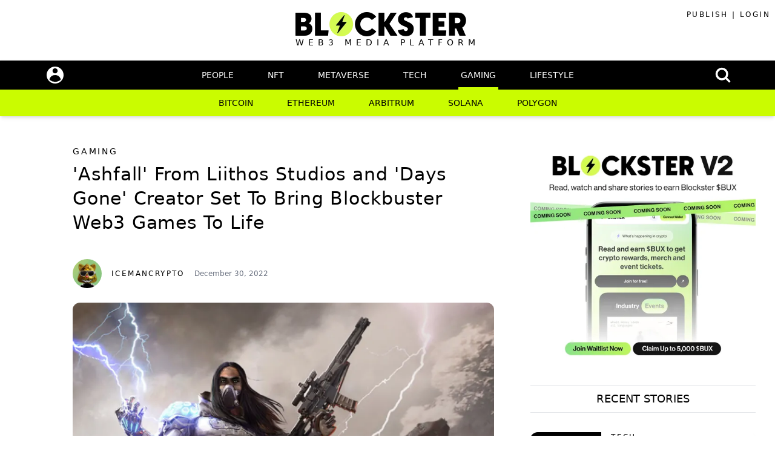

--- FILE ---
content_type: text/html; charset=utf-8
request_url: https://blockster.com/ashfall-from-liithos-studios-and-days-gone-creator-set-to-bring-blockbuster-web3-games-to-life
body_size: 26709
content:
<!DOCTYPE html>
<html lang="en" class="h-full w-full bg-white">
  
  <head>
    <meta charset="utf-8">
    <!-- Google tag (gtag.js) -->
    <script async src="https://www.googletagmanager.com/gtag/js?id=G-XS8GB0GPBW"></script>
    <script>
      window.dataLayer = window.dataLayer || [];
      function gtag(){dataLayer.push(arguments);}
      gtag('js', new Date());
      gtag('config', 'G-XS8GB0GPBW');
    </script>
    
    
    
    <meta http-equiv="X-UA-Compatible" content="IE=edge">  
    <meta name="viewport" content="width=device-width, initial-scale=1.0">
    <meta name="csrf-token" content="Mwc6ewEbEgIcKzZyKkQSFQE3EBVSRwkBkKv5Mrkw-xO3otuAPUJrajDV">
    <script>window.userToken = "";</script>
    <script>window.web3UserToken = "";</script>
    <script>window.walletType = "";</script>
    <meta http-equiv="content-language" content="en-us">
    <meta name="coinzilla" content="7516e650a0939cb453ed6851a6c9f01c">
<title data-suffix=" | Blockster">&#39;Ashfall&#39; From Liithos Studios and &#39;Days Gone&#39; Creator Set To Bring Blockbuster Web3 Games To Life | Blockster</title>
<meta content="Web3 games had a difficult objective competing against major traditional game channels, but the launch of Liithos Studios&#39; upcoming game, &#39;Ashfall&#39;, is helping to pave the way for a new era of Web3 gaming.
" property="og:description"><meta content="&#39;Ashfall&#39; From Liithos Studios and &#39;Days Gone&#39; Creator Set To Bring Blockbuster Web3 Games To Life" property="og:title"><meta content="https://ik.imagekit.io/blockster/e4061b94-13bb-4bb1-adb4-5e787867f0c5.png?tr=w-400,h-400#keepProtocol" property="og:image"><meta content="400" property="og:image:width"><meta content="400" property="og:image:height"><meta content="https://blockster.com/ashfall-from-liithos-studios-and-days-gone-creator-set-to-bring-blockbuster-web3-games-to-life" property="og:url"><meta content="article" property="og:type"><meta content="Web3 games had a difficult objective competing against major traditional game channels, but the launch of Liithos Studios&#39; upcoming game, &#39;Ashfall&#39;, is helping to pave the way for a new era of Web3 gaming.
" name="twitter:description"><meta content="&#39;Ashfall&#39; From Liithos Studios and &#39;Days Gone&#39; Creator Set To Bring Blockbuster Web3 Games To Life" name="twitter:title"><meta content="https://ik.imagekit.io/blockster/e4061b94-13bb-4bb1-adb4-5e787867f0c5.png?tr=w-400,h-400#keepProtocol" name="twitter:image"><meta content="summary_large_image" name="twitter:card"><meta content="@Blockstercom" name="twitter:creator"><meta content="blockster.com" name="twitter:domain"><meta content="@Blockstercom" name="twitter:site"><meta content="Icemancrypto" name="author"><meta content="Web3 games had a difficult objective competing against major traditional game channels, but the launch of Liithos Studios&#39; upcoming game, &#39;Ashfall&#39;, is helping to pave the way for a new era of Web3 gaming.
" name="description"><meta content="Blockster" name="generator">
<link as="image" href="https://ik.imagekit.io/blockster/e4061b94-13bb-4bb1-adb4-5e787867f0c5.png?tr=w-400" rel="preload"><link as="image" href="https://ik.imagekit.io/blockster/e4061b94-13bb-4bb1-adb4-5e787867f0c5.png?tr=w-500" rel="preload">
    <link rel="apple-touch-icon" sizes="180x180" href="https://ik.imagekit.io/blockster/apple-touch-icon.png">
    <link rel="icon" type="image/png" sizes="32x32" href="https://ik.imagekit.io/blockster/favicon-32x32.png">
    <link rel="icon" type="image/png" sizes="16x16" href="https://ik.imagekit.io/blockster/favicon-16x16.png">
    <link rel="manifest" href="/manifest.json">
    
    
    <link phx-track-static rel="stylesheet" href="/assets/app-1edd9d29f23a22c58e4212a30a1f4e23.css?vsn=d">
    
    
    <script defer phx-track-static type="text/javascript" src="/assets/app-8c01aebe45e313a8d6a5631f91e89e4f.js?vsn=d"></script>
    <meta name="twitter:widgets:autoload" content="off">
    
    
       
  </head>
  <body id="root-body" class="h-full w-full z-[500]"> 
    <div class="z-30">

      <div class="z-10">
<div data-phx-main data-phx-session="SFMyNTY.[base64].e86OwF6gHZBGyqKo6AKz3xgdAcXNj16q2KQKrWjuhDE" data-phx-static="SFMyNTY.g2gDaAJhBXQAAAADdwJpZG0AAAAUcGh4LUdJcnUzS19VVUltNGg3dlJ3CmFzc2lnbl9uZXdsAAAAA3cOY3VycmVudF9tZW1iZXJ3EXdlYjNfY3VycmVudF91c2VydwxjdXJyZW50X3VzZXJqdwVmbGFzaHQAAAAAbgYAgv4fwpsBYgABUYA.pqEBKiz1st45a-6PkCHhKaBnEMLL_QacLcrGi3xK11w" id="phx-GIru3K_UUIm4h7vR"><div class="relative ">
  <div id="topnav-liveview" phx-hook="Topnav" class="sticky top-0 z-[1001]" style="">
    <header class="bg-white ">
      <nav class="relative max-w-7xl mx-auto px-4 sm:px-6 lg:px-8" aria-label="Top">
        <div class="hidden lg:block absolute top-4 right-2 uppercase font-light text-xs text-black tracking-[0.2em]"> 
          <p>
            <!--<a class="border-b-2  border-transparent hover:border-[#CAFC00] " data-phx-link="redirect" data-phx-link-state="push" href="/waitlist">Join Waitlist</a>-->
<a class="border-b-2  border-transparent hover:border-[#CAFC00] " data-phx-link="redirect" data-phx-link-state="push" href="/membership">Publish</a> |

<a class="border-b-2  border-transparent hover:border-[#CAFC00] " data-phx-link="redirect" data-phx-link-state="push" href="/connect">Login</a>

          </p>
        </div>
        <div class="hidden justify-center w-full py-5 md:flex items-center"> 
          <div class="flex items-center justify-center lg:block">
            <div class="w-full lg:block justify-center items-center mx-auto"> 
<a data-phx-link="redirect" data-phx-link-state="push" href="/" id="main-logo-link">
                <img class="h-10 w-auto" src="https://ik.imagekit.io/blockster/blockster-logo.png" alt="">
</a>
            </div>   
            <div class=" ">                           
                <p class="uppercase font-extralight text-sm text-black tracking-[0.5em]">
                    Web3 Media Platform                 
                </p>                    
            </div>    
          </div>
        </div>
      </nav>
    </header>
    <nav id="top-menu-bar" class="bg-black shadow  ">
      <div class="max-w-7xl mx-auto px-4 sm:px-6 lg:px-8">
        <div class="flex justify-between h-12 w-auto">
          <div class="  flex items-center absolute left-[6%] mt-1">
            <!-- Mobile menu button -->
            <button id="mobile-menu-button" type="button" class="md:hidden inline-flex items-center justify-center p-2 rounded-md text-gray-400 hover:text-gray-500" aria-controls="mobile-menu" aria-expanded="false">
              <span class="sr-only">
                Open main menu
              </span>
              <svg class="block h-6 w-6" xmlns="http://www.w3.org/2000/svg" fill="none" viewBox="0 0 24 24" stroke-width="2" stroke="currentColor" aria-hidden="true">
                <path stroke-linecap="round" stroke-linejoin="round" d="M4 6h16M4 12h16M4 18h16"></path>
              </svg>
            </button>

            <!-- Member avatar button -->
            <div class="hidden md:block  relative mt-1.5">
              <div>

<a class="bg-white relative group rounded-full h-7 w-7 flex text-sm focus:outline-none focus:ring-2 focus:ring-offset-2 focus:ring-[#CAFC00]" data-phx-link="redirect" data-phx-link-state="push" href="/connect" id="user-menu-button">
                      <svg xmlns="http://www.w3.org/2000/svg" viewBox="0 0 20 20" fill="currentColor" class="w-7 h-7">
                        <path d="M10 8a3 3 0 100-6 3 3 0 000 6zM3.465 14.493a1.23 1.23 0 00.41 1.412A9.957 9.957 0 0010 18c2.31 0 4.438-.784 6.131-2.1.43-.333.604-.903.408-1.41a7.002 7.002 0 00-13.074.003z"></path>
                      </svg>                    
</a>

              </div>        
            </div>
            

          </div>
            
          <div class="flex mx-auto uppercase ">
            <div class="hidden md:flex md:space-x-12 mx-auto "> <!-- make same changes in _user_menu.html.heex --> 
<a class="border-transparent text-white hover:border-b-4 hover:border-[#CAFC00] inline-flex items-center px-1 pt-1 border-b-4 text-sm " data-phx-link="redirect" data-phx-link-state="push" href="/web3/people">People</a>
<a class="border-transparent text-white hover:border-b-4 hover:border-[#CAFC00] inline-flex items-center px-1 pt-1 border-b-4 text-sm" data-phx-link="redirect" data-phx-link-state="push" href="/web3/nft">NFT</a>
<a class="border-transparent text-white hover:border-b-4 hover:border-[#CAFC00] inline-flex items-center px-1 pt-1 border-b-4 text-sm" data-phx-link="redirect" data-phx-link-state="push" href="/web3/metaverse">Metaverse</a>
<a class="border-transparent text-white hover:border-b-4 hover:border-[#CAFC00] inline-flex items-center px-1 pt-1 border-b-4 text-sm" data-phx-link="redirect" data-phx-link-state="push" href="/web3/tech">Tech</a>
<a class="border-[#CAFC00] text-white inline-flex items-center px-1 pt-1 border-b-4 text-sm" data-phx-link="redirect" data-phx-link-state="push" href="/web3/gaming">Gaming</a>
<a class="border-transparent text-white hover:border-b-4 hover:border-[#CAFC00] inline-flex items-center px-1 pt-1 border-b-4 text-sm" data-phx-link="redirect" data-phx-link-state="push" href="/web3/lifestyle">Lifestyle</a>
            </div>
          </div>

          <div class="flex w-full items-center justify-center md:hidden mx-auto">
            <div class="w-full block justify-center items-center mx-auto">
<a data-phx-link="redirect" data-phx-link-state="push" href="/">
                  <img class="mx-auto h-8 w-auto" src="https://ik.imagekit.io/blockster/blockster-logo-whitepng.png" alt="">
</a>
            </div>       
          </div>

          <div id="menu-profile-dropdown" class="flex items-center absolute right-[6%] mt-2.5">
            <div class="md:ml-4 md:flex-shrink-0 md:flex md:items-center">
              

              <!-- Profile dropdown -->
              <!--<a class="bg-black group rounded-full h-7 w-7 hidden md:flex text-sm focus:outline-none focus:ring-2 focus:ring-offset-2 focus:ring-[#CAFC00]" data-phx-link="redirect" data-phx-link-state="push" href="/members" id="discover-button"> -->
              <!--<img class="rounded-full w-7 h-7" src="https://ik.imagekit.io/blockster/black-bolt.png?tr=w-100">-->
              <!-- Right side chat slideout button -->
              <!--<div class="hidden md:block relative">
                  <div class="flex flex-row">                 
                      <button 
                        type="button" 
                        class="bg-black rounded-full flex text-sm " 
                        phx-click="chat-toggle"
                        phx-target="#chat-liveview"
                        id="chat-slideout-button">                       
                        <svg xmlns="http://www.w3.org/2000/svg" fill="none" viewBox="0 0 24 24" stroke-width="1.5" stroke="white" class="w-7 h-7">
                            <path stroke-linecap="round" stroke-linejoin="round" d="M8.625 12a.375.375 0 11-.75 0 .375.375 0 01.75 0zm0 0H8.25m4.125 0a.375.375 0 11-.75 0 .375.375 0 01.75 0zm0 0H12m4.125 0a.375.375 0 11-.75 0 .375.375 0 01.75 0zm0 0h-.375M21 12c0 4.556-4.03 8.25-9 8.25a9.764 9.764 0 01-2.555-.337A5.972 5.972 0 015.41 20.97a5.969 5.969 0 01-.474-.065 4.48 4.48 0 00.978-2.025c.09-.457-.133-.901-.467-1.226C3.93 16.178 3 14.189 3 12c0-4.556 4.03-8.25 9-8.25s9 3.694 9 8.25z" />
                        </svg>
                      </button>
                      <span phx-hook="TopnavUnreadMessageCount" id="topnav-unread-message-count" class="ml-0.5 text-sm text-white font-bold"></span>         
                  </div>        
              </div>-->
              <!-- Member avatar button -->
            <!--<div class="md:hidden  relative ">
              <div>

<a class="bg-white relative group rounded-full h-7 w-7 flex text-sm focus:outline-none focus:ring-2 focus:ring-offset-2 focus:ring-[#CAFC00]" data-phx-link="redirect" data-phx-link-state="push" href="/connect" id="mobile-connect-button">
                      <svg xmlns="http://www.w3.org/2000/svg" viewBox="0 0 20 20" fill="currentColor" class="w-7 h-7">
                        <path d="M10 8a3 3 0 100-6 3 3 0 000 6zM3.465 14.493a1.23 1.23 0 00.41 1.412A9.957 9.957 0 0010 18c2.31 0 4.438-.784 6.131-2.1.43-.333.604-.903.408-1.41a7.002 7.002 0 00-13.074.003z" />
                      </svg>
</a>

              </div>        
            </div>-->
              <!--<img class="rounded-full w-7 h-7" src="https://ik.imagekit.io/blockster/blockster-logo-circle-black.png?tr=w-100">-->
              
              <!--<svg xmlns="http://www.w3.org/2000/svg" viewBox="0 0 24 24" fill="white" class="w-7 h-7">
                <path fill-rule="evenodd" d="M12 2.25c-5.385 0-9.75 4.365-9.75 9.75s4.365 9.75 9.75 9.75 9.75-4.365 9.75-9.75S17.385 2.25 12 2.25zM6.262 6.072a8.25 8.25 0 1010.562-.766 4.5 4.5 0 01-1.318 1.357L14.25 7.5l.165.33a.809.809 0 01-1.086 1.085l-.604-.302a1.125 1.125 0 00-1.298.21l-.132.131c-.439.44-.439 1.152 0 1.591l.296.296c.256.257.622.374.98.314l1.17-.195c.323-.054.654.036.905.245l1.33 1.108c.32.267.46.694.358 1.1a8.7 8.7 0 01-2.288 4.04l-.723.724a1.125 1.125 0 01-1.298.21l-.153-.076a1.125 1.125 0 01-.622-1.006v-1.089c0-.298-.119-.585-.33-.796l-1.347-1.347a1.125 1.125 0 01-.21-1.298L9.75 12l-1.64-1.64a6 6 0 01-1.676-3.257l-.172-1.03z" clip-rule="evenodd" />
              </svg>-->
              

              <!--<svg xmlns="http://www.w3.org/2000/svg" viewBox="0 0 24 24" fill="currentColor" class="w-7 h-7">
                <path fill-rule="evenodd" d="M14.615 1.595a.75.75 0 01.359.852L12.982 9.75h7.268a.75.75 0 01.548 1.262l-10.5 11.25a.75.75 0 01-1.272-.71l1.992-7.302H3.75a.75.75 0 01-.548-1.262l10.5-11.25a.75.75 0 01.913-.143z" clip-rule="evenodd" />
              </svg>-->

              <!--<div class="w-fill px-2 pb-1 pt-0.5 text-center absolute rounded-md  text-xs bg-white font-medium text-black z-[300] ml-1 top-[92px] left-16 lg:top-28 lg:left-20 xl:left-48 2xl:left-60 hidden group-hover:block">
                  <span class="align-middle">Discover members</span>
              </div>-->      
              <!--<svg xmlns="http://www.w3.org/2000/svg" viewBox="0 0 24 24" fill="currentColor" class="w-7 h-7">
                <path d="M4.5 6.375a4.125 4.125 0 118.25 0 4.125 4.125 0 01-8.25 0zM14.25 8.625a3.375 3.375 0 116.75 0 3.375 3.375 0 01-6.75 0zM1.5 19.125a7.125 7.125 0 0114.25 0v.003l-.001.119a.75.75 0 01-.363.63 13.067 13.067 0 01-6.761 1.873c-2.472 0-4.786-.684-6.76-1.873a.75.75 0 01-.364-.63l-.001-.122zM17.25 19.128l-.001.144a2.25 2.25 0 01-.233.96 10.088 10.088 0 005.06-1.01.75.75 0 00.42-.643 4.875 4.875 0 00-6.957-4.611 8.586 8.586 0 011.71 5.157v.003z" />
              </svg>-->
            <!--</a>-->
              
              
              
            </div>
          </div>
          <!-- ADD: Web3adminLive.Index liveview containing wallet dropdown, add back from docs 15168, commenting it out caused multiple ID of every element -->
          <div class="absolute right-2">
<div class="" data-phx-session="SFMyNTY.[base64].mdCqvPbupLFGLGz21yJFuN0FuHOiJ5-uawOHkgFBN9M" data-phx-static="SFMyNTY.g2gDaAJhBXQAAAADdwJpZG0AAAAPc2VhcmNoLWxpdmV2aWV3dwphc3NpZ25fbmV3bAAAAAN3DmN1cnJlbnRfbWVtYmVydxF3ZWIzX2N1cnJlbnRfdXNlcncMY3VycmVudF91c2VyancFZmxhc2h0AAAAAG4GAIP-H8KbAWIAAVGA.1T-puFfKop-2Th0N5L43a4CuCiMBcXQXQS1rCUW27Bk" data-phx-sticky id="search-liveview"><div id="search" phx-hook="Search" class="ml-10 flex items-center py-2 space-x-4">
    

    <!-- Search Modal-->
    <div class="hidden" role="dialog" aria-modal="true">
  <!--
    Background backdrop, show/hide based on modal state.

    Entering: "ease-out duration-300"
      From: "opacity-0"
      To: "opacity-100"
    Leaving: "ease-in duration-200"
      From: "opacity-100"
      To: "opacity-0"
  -->
  <div class="fixed inset-0 bg-gray-900 bg-opacity-75 transition-opacity"></div>

  <div class="fixed inset-0 z-50 w-screen overflow-y-auto p-4 sm:p-6 md:pt-28 ">
    <!--
      Command palette, show/hide based on modal state.

      Entering: "ease-out duration-300"
        From: "opacity-0 scale-95"
        To: "opacity-100 scale-100"
      Leaving: "ease-in duration-200"
        From: "opacity-100 scale-100"
        To: "opacity-0 scale-95"
    -->
    <div class="mx-auto max-w-2xl transform divide-y divide-gray-100 overflow-hidden rounded-xl bg-white shadow-2xl ring-1 ring-black ring-opacity-5 transition-all">
      <!-- form -->
        <form id="search-form" class="" phx-change="validate">
  
  
  
        <div class="relative">
            <svg class="pointer-events-none absolute left-4 top-3.5 h-5 w-5 text-gray-400" viewBox="0 0 20 20" fill="currentColor" aria-hidden="true">
            <path fill-rule="evenodd" d="M9 3.5a5.5 5.5 0 100 11 5.5 5.5 0 000-11zM2 9a7 7 0 1112.452 4.391l3.328 3.329a.75.75 0 11-1.06 1.06l-3.329-3.328A7 7 0 012 9z" clip-rule="evenodd"></path>
            </svg>
            <!--<input id="searchbox" name="searchterm" value={@search_term} phx-change="validate" type="text" class="h-12 w-full border-0 bg-transparent pl-11 pr-4 text-gray-900 placeholder:text-gray-400 focus:ring-0 sm:text-sm" placeholder="Search..." role="combobox" aria-expanded="false" aria-controls="options">-->
<input aria-controls="options" aria-expanded="false" autocomplete="off" class="h-12 w-full border-0 bg-transparent pl-11 pr-4 text-gray-900 placeholder:text-gray-400 focus:ring-0 sm:text-sm" id="searchbox" name="searchterm" placeholder="Search..." role="combobox" type="text" value="">
        </div>
      
</form>

      <!-- Results, show/hide based on command palette state -->
      <ul class="hidden" id="options" role="listbox">
        <!-- Active: "bg-gray-100" -->

        <!-- More items... -->
      </ul>

      <!-- Empty state, show/hide based on command palette state -->
      <div class="hidden">
        <svg class="mx-auto h-6 w-6 text-gray-400" fill="none" viewBox="0 0 24 24" stroke-width="1.5" stroke="currentColor" aria-hidden="true">
          <path stroke-linecap="round" stroke-linejoin="round" d="M12 9v3.75m9-.75a9 9 0 11-18 0 9 9 0 0118 0zm-9 3.75h.008v.008H12v-.008z"></path>
        </svg>
        <p class="mt-4 font-semibold text-gray-900">No results found</p>
        <p class="mt-2 text-gray-500">No articles found for this search term. Please try again.</p>
      </div>
    </div>
  </div>
</div>                                
    
    <!-- Search Icon in black bar -->        
    <div class="absolute top-2.5 right-4 md:right-10 lg:right-16">
        <div id="search-button" phx-click="search-modal" class="cursor-pointer">          
        <svg xmlns="http://www.w3.org/2000/svg" fill="none" viewBox="0 0 24 24" stroke-width="3" stroke="white" class="w-7 h-7 cursor-pointer">
            <path stroke-linecap="round" stroke-linejoin="round" d="M21 21l-5.197-5.197m0 0A7.5 7.5 0 105.196 5.196a7.5 7.5 0 0010.607 10.607z"></path>
            </svg>
        </div>        
    </div>
    
    
</div></div>
          </div>
        
        </div>
      </div>

      <!-- Mobile menu, show/hide based on menu state. -->
      <div class="hidden" id="mobile-menu">
        <div class="uppercase md:hidden pt-2 space-y-1">

<a class="border-transparent text-white block pl-3 pr-4 py-2 border-l-4 text-md sm:pl-5 sm:pr-6" data-phx-link="redirect" data-phx-link-state="push" href="/">Stories</a>
        </div>
        <div class="uppercase md:hidden pt-2 pl-8 pb-3 space-y-1">
            <!-- Current: "bg-indigo-50 border-indigo-500 text-indigo-700", Default: "border-transparent text-gray-500 hover:bg-gray-50 hover:border-gray-300 hover:text-gray-700" -->
<a class="border-transparent text-white block pl-3 pr-4 py-2 border-l-4 text-sm sm:pl-5 sm:pr-6" data-phx-link="redirect" data-phx-link-state="push" href="/web3/people">People</a>
<a class="border-transparent text-white block pl-3 pr-4 py-2 border-l-4 text-sm sm:pl-5 sm:pr-6" data-phx-link="redirect" data-phx-link-state="push" href="/web3/nft">NFT</a>
<a class="border-transparent text-white block pl-3 pr-4 py-2 border-l-4 text-sm sm:pl-5 sm:pr-6" data-phx-link="redirect" data-phx-link-state="push" href="/web3/metaverse">Metaverse</a>
<a class="border-transparent text-white block pl-3 pr-4 py-2 border-l-4 text-sm sm:pl-5 sm:pr-6" data-phx-link="redirect" data-phx-link-state="push" href="/web3/tech">Tech</a>
<a class="border-l-[#CAFC00] text-white block pl-3 pr-4 py-2 border-l-4 text-sm  sm:pl-5 sm:pr-6" data-phx-link="redirect" data-phx-link-state="push" href="/web3/gaming">Gaming</a>
<a class="border-transparent text-white block pl-3 pr-4 py-2 border-l-4 text-sm sm:pl-5 sm:pr-6" data-phx-link="redirect" data-phx-link-state="push" href="/web3/lifestyle">Lifestyle</a>
        </div>
        <div class="bg-[#CAFC00] md:hidden items-center p-3 w-full flex justify-evenly uppercase font-light text-xs text-black tracking-[0.2em] relative">
            <!--<a class="   " data-phx-link="redirect" data-phx-link-state="push" href="/waitlist">Join Waitlist</a>-->
<a class="   " data-phx-link="redirect" data-phx-link-state="push" href="/membership">Publish</a> |

<a class="" data-phx-link="redirect" data-phx-link-state="push" href="/connect">Login</a>

        </div>
        
      </div>
    </nav>
    <!-- categories dropdown --> 
    <div id="categories-menu-dropdown" class="hidden shadow-md md:flex relative w-full z-50 overflow-hidden bg-[#CAFC00] h-[44px]">
        <div class="flex items-center absolute right-[6%] mt-2.5">
            <div class="md:ml-4 md:flex-shrink-0 md:flex md:items-center">
              
            </div>
        </div>
        <div class="flex mx-auto uppercase ">
            <div class="hidden  md:flex md:space-x-12 mx-auto font-medium"> <!-- make same changes in _user_menu.html.heex -->
<a class="border-transparent text-black hover:border-b-4 hover:border-black inline-flex items-center px-1 pt-1 border-b-4 text-sm " data-phx-link="redirect" data-phx-link-state="push" href="/tags/bitcoin">Bitcoin</a>
<a class="border-transparent text-black hover:border-b-4 hover:border-black inline-flex items-center px-1 pt-1 border-b-4 text-sm" data-phx-link="redirect" data-phx-link-state="push" href="/tags/ethereum">Ethereum</a>
<a class="border-transparent text-black hover:border-b-4 hover:border-black inline-flex items-center px-1 pt-1 border-b-4 text-sm" data-phx-link="redirect" data-phx-link-state="push" href="/tags/arbitrum">Arbitrum</a>
<a class="border-transparent text-black hover:border-b-4 hover:border-black inline-flex items-center px-1 pt-1 border-b-4 text-sm" data-phx-link="redirect" data-phx-link-state="push" href="/tags/solana">Solana</a>
<a class="border-transparent text-black hover:border-b-4 hover:border-black inline-flex items-center px-1 pt-1 border-b-4 text-sm" data-phx-link="redirect" data-phx-link-state="push" href="/tags/polygon">Polygon</a>
            </div>
        </div>
    </div>

    
  
  </div>

  

  <p class="alert alert-info" role="alert" phx-click="lv:clear-flash" phx-value-key="info"></p>

  <p class="alert alert-danger" role="alert" phx-click="lv:clear-flash" phx-value-key="error"></p>
  <div>
<div class="" data-phx-session="" data-phx-static="SFMyNTY.g2gDaAJhBXQAAAADdwJpZG0AAAASd2ViM2xvZ2luLWxpdmV2aWV3dwphc3NpZ25fbmV3bAAAAAN3DmN1cnJlbnRfbWVtYmVydxF3ZWIzX2N1cnJlbnRfdXNlcncMY3VycmVudF91c2VyancFZmxhc2h0AAAAAG4GAIP-H8KbAWIAAVGA.W-BKuDZUZ3Dls3IQycbhUi8NlTqmNmYz1UozeYFcvok" data-phx-parent-id="phx-GIru3K_UUIm4h7vR" id="web3login-liveview" style="height: 0px"><div id="web3login" phx-hook="Web3Login"></div>
<div id="magiclogin" phx-hook="MagicLogin"></div></div>
    <!-- removed chat from here -->
<div id="article-page" data-url-slug="ashfall-from-liithos-studios-and-days-gone-creator-set-to-bring-blockbuster-web3-games-to-life" data-title="&#39;Ashfall&#39; From Liithos Studios and &#39;Days Gone&#39; Creator Set To Bring Blockbuster Web3 Games To Life" data-seo-title="&#39;Ashfall&#39; From Liithos Studios and &#39;Days Gone&#39; Creator Set To Bring Blockbuster Web3 Games To Life" data-description="Web3 games had a difficult objective competing against major traditional game channels, but the launch of Liithos Studios&#39; upcoming game, &#39;Ashfall&#39;, is helping to pave the way for a new era of Web3 gaming.
" data-image="https://ik.imagekit.io/blockster/e4061b94-13bb-4bb1-adb4-5e787867f0c5.png" data-date-published="2022-12-30T11:29:13" data-date-modified="2026-01-07T00:12:22" data-author="Icemancrypto" data-author-url="https://blockster.com/icemancrypto" class="relative z-30 bg-white flex flex-col ">

    <div id="dark-overlay" class="overlay" style="display:none"></div>
    
    <!-- deposit funds modal add back docs 15181 -->
    

    
    

    <div id="main" class="relative " style="">  
    
        <!-- content before ad -->
        <div class="bg-white relative z-20 min-h-fit">
            <section id="top-section" class="max-w-screen-2xl mx-auto relative z-30 px-6 bg-white">
                <div class="grid grid-cols-12 gap-4">
                    <!-- Content container -->
                    <div class="pt-6 flex flex-col col-span-12 lg:col-span-8 md:pr-6 md:pl-24">
                        <div id="content-container" class="flex flex-col w-full pb-6">
                            <div class="pb-1 pt-6 ">                          
                                <p class="uppercase  w-fit flex flex-row text-sm text-black tracking-[0.2em]">
Gaming
                                </p>                    
                            </div>
                            <div class="py-1">
                                <h1 class="text-3xl text-black leading-10 tracking-wide break-words">&#39;Ashfall&#39; From Liithos Studios and &#39;Days Gone&#39; Creator Set To Bring Blockbuster Web3 Games To Life</h1>
                            </div>
                            <div class="pt-3 pb-6 flex flex-row flex-wrap items-center space-x-4">

<a class="flex flex-row flex-wrap items-center space-x-4" data-phx-link="redirect" data-phx-link-state="push" href="/member/icemancrypto">
                                        <img class="h-12 w-12 rounded-full mt-6" src="https://ik.imagekit.io/blockster/fa234fdf-097d-4a0b-8666-4f86c41a2896.png?tr=w-100,h-100" alt="">
                                        <p class="mt-6 uppercase flex flex-row text-xs text-black tracking-[0.2em]">
Icemancrypto
                                        </p> 
</a>


                                <p class=" flex flex-row text-xs font-light text-gray-500 mt-6"> 
December 30, 2022
                                </p> 


                            </div>
                            <div class="">

                                <div class="after:block after:pb-[100%] relative">
                                    <img id="cover-image" class="rounded-xl w-full h-full object-cover absolute" src="https://ik.imagekit.io/blockster/e4061b94-13bb-4bb1-adb4-5e787867f0c5.png?tr=w-300" alt="">   
                                </div>    

                            </div>   
                            <!-- duplicate styles in bottom content and editor pages, TODO: update tailwind config -->
                            <div class="prose prose-base text-black prose-strong:font-black max-w-none break-words 
                                        prose-figure:m-0
                                        prose-blockquote:px-8 
                                        prose-blockquote:pt-8 
                                        prose-blockquote:pb-8
                                        
                                        prose-blockquote:text-black 
                                        prose-blockquote:not-italic 
                                        prose-h1:m-0
                                        prose-h2:m-0
                                        prose-h3:m-0
                                        prose-h4:m-0
                                        prose-h4:text-sm
                                        prose-h4:font-light
                                        prose-h4:text-gray-500
                                        prose-blockquote:border-none
                                        prose-blockquote:bg-gray-100
                                        
                                        " style=""> 
                                <div class="grid grid-cols-12 mt-6">
                                    <!-- Share to earn box -->
                                    <!--<div class="bg-white not-prose flex flex-row shadow-md hover:shadow-lg col-span-12 h-24 sticky top-[190px] mb-8">
                                        <div class="w-1/2  flex flex-col">
                                            <div class=" text-2xl text-black font-bold   pl-4 mt-6">Share to Earn</div>
                                            <div class=" text-sm text-gray-600 font-extralight pl-4">Share this article to earn $BXR tokens.</div>
                                            
                                            
                                        </div>
                                        
                                        <div class="w-1/2  flex flex-col relative">
                                            <div class="absolute right-1 top-1">
                                                <svg xmlns="http://www.w3.org/2000/svg" fill="none" viewBox="0 0 24 24" stroke-width="1.5" stroke="currentColor" class="w-5 h-5">
                                                    <path stroke-linecap="round" stroke-linejoin="round" d="M11.25 11.25l.041-.02a.75.75 0 011.063.852l-.708 2.836a.75.75 0 001.063.853l.041-.021M21 12a9 9 0 11-18 0 9 9 0 0118 0zm-9-3.75h.008v.008H12V8.25z" />
                                                </svg>

                                            </div>
                                            <div class=" flex flex-col my-auto p-2 pl-20 ">
                                                
                                                <div class="my-auto flex flex-row text-right  text-black  tracking-tight uppercase ">
                                                    <img class="h-8 w-8" src="https://ik.imagekit.io/blockster/blockster-logo-512x512.png?tr=h-30">
                                                    <span class="mt-auto ml-2 font-bold text-2xl">374,828</span> <span class="text-lg text-black ml-1 mt-auto"> / 500,000 BXR</span>
                                                </div>
                                                <div class="text-xs text-gray-400 ml-12 justify-between"><span>$485.83 USD</span> <span class="text-blue-500 hover:underline cursor-pointer ml-4">Deposit funds</span></div>
                                            </div>
                                            
                                        </div>
                                        
                                    </div>-->
                                    <div class="col-span-0 md:col-span-2 ">
                                        <div class="not-prose hidden md:block sticky top-[214px]">       
                                            <!--<div id="blockster-share-button-1" class="cursor-pointer group relative">
                                                <img class="w-1/4 mx-auto mt-2" src="https://ik.imagekit.io/blockster/blockster-logo-circle-black.png?tr=w-100">
                                                <div class="w-36 px-0.5 pb-1 pt-0.5 text-center absolute rounded-md  text-xs bg-black font-bold text-white z-[300] top-0 ml-24 hidden group-hover:block">
                                                    <span class="align-middle">Share on Blockster</span>
                                                </div>
                                            </div>-->                             
                                            <a href="https://www.facebook.com/sharer.php?u=https://blockster.com/ashfall-from-liithos-studios-and-days-gone-creator-set-to-bring-blockbuster-web3-games-to-life" target="_blank" class="group relative">
                                                <img class="w-1/4 mx-auto mt-3" src="https://ik.imagekit.io/blockster/facebook-round.png?tr=w-100">
                                                <div class="w-36 px-0.5 pb-1 pt-0.5 text-center absolute rounded-md  text-xs bg-black font-bold text-white z-[300] top-0 ml-24 hidden group-hover:block">
                                                    <span class="align-middle">Share on Facebook</span>
                                                </div>
                                            </a>
                                            <a href="https://twitter.com/intent/tweet?hashtags=blockster%2Cweb3&amp;original_referer=https://blockster.com/ashfall-from-liithos-studios-and-days-gone-creator-set-to-bring-blockbuster-web3-games-to-life&amp;related=Blockstercom&amp;text=&#39;Ashfall&#39; From Liithos Studios and &#39;Days Gone&#39; Creator Set To Bring Blockbuster Web3 Games To Life&amp;url=https://blockster.com/ashfall-from-liithos-studios-and-days-gone-creator-set-to-bring-blockbuster-web3-games-to-life&amp;via=Blockstercom" target="_blank" class="group relative">
                                                <img class="w-1/4 mx-auto mt-3" src="https://ik.imagekit.io/blockster/x-round.png?tr=w-100">
                                                <div class="w-36 px-0.5 pb-1 pt-0.5 text-center absolute rounded-md  text-xs bg-black font-bold text-white z-[300] top-0 mt-3 ml-24 hidden group-hover:block">
                                                    <span class="align-middle">Share on Twitter</span>
                                                </div>
                                            </a>
                                            <a href="https://www.linkedin.com/sharing/share-offsite/?url=https://blockster.com/ashfall-from-liithos-studios-and-days-gone-creator-set-to-bring-blockbuster-web3-games-to-life" target="_blank" class="group relative">
                                                <img class="w-1/4 mx-auto mt-3" src="https://ik.imagekit.io/blockster/linkedin-round.png?tr=w-100">
                                                <div class="w-36 px-0.5 pb-1 pt-0.5 text-center absolute rounded-md  text-xs bg-black font-bold text-white z-[300] top-0 mt-3 ml-24 hidden group-hover:block">
                                                    <span class="align-middle">Share on LinkedIn</span>
                                                </div>
                                            </a>
                                        </div>
                                    </div>
                                    <div id="content-first-half" class="col-span-12 md:col-span-10 xl:col-span-9">
                                        
                                         
                                    </div> 
                                    <div class="col-span-0 xl:col-span-1">
                                    </div>
                                    
                                </div>                          
                            </div> 
                            <!-- Social buttons on mobile horizontal -->
                            <div class="flex md:hidden flex-row w-full flex-wrap items-center space-x-1 mt-6">
                                <p class="text-lg font-semibold">Share this article: </p>                                             
                                <a href="https://www.facebook.com/sharer.php?u=https://blockster.com/ashfall-from-liithos-studios-and-days-gone-creator-set-to-bring-blockbuster-web3-games-to-life" target="_blank" class="group relative">
                                    <img class="mx-auto" src="https://ik.imagekit.io/blockster/facebook-round.png?tr=w-40">
                                    <div class="w-36 px-0.5 pb-1 pt-0.5 text-center absolute rounded-md  text-xs bg-black font-bold text-white z-[300] top-0 ml-24 hidden group-hover:block">
                                        <span class="align-middle">Share on Facebook</span>
                                    </div>
                                </a>
                                <a href="https://twitter.com/intent/tweet?hashtags=blockster%2Cweb3&amp;original_referer=https://blockster.com/ashfall-from-liithos-studios-and-days-gone-creator-set-to-bring-blockbuster-web3-games-to-life&amp;related=Blockstercom&amp;text=&#39;Ashfall&#39; From Liithos Studios and &#39;Days Gone&#39; Creator Set To Bring Blockbuster Web3 Games To Life&amp;url=https://blockster.com/ashfall-from-liithos-studios-and-days-gone-creator-set-to-bring-blockbuster-web3-games-to-life&amp;via=Blockstercom" target="_blank" class="group relative">
                                    <img class="mx-auto" src="https://ik.imagekit.io/blockster/x-round.png?tr=w-40">
                                    <div class="w-36 px-0.5 pb-1 pt-0.5 text-center absolute rounded-md  text-xs bg-black font-bold text-white z-[300] top-0 mt-3 ml-24 hidden group-hover:block">
                                        <span class="align-middle">Share on Twitter</span>
                                    </div>
                                </a>
                                <a href="https://www.linkedin.com/sharing/share-offsite/?url=https://blockster.com/ashfall-from-liithos-studios-and-days-gone-creator-set-to-bring-blockbuster-web3-games-to-life" target="_blank" class="group relative">
                                    <img class="mx-auto" src="https://ik.imagekit.io/blockster/linkedin-round.png?tr=w-40">
                                    <div class="w-36 px-0.5 pb-1 pt-0.5 text-center absolute rounded-md  text-xs bg-black font-bold text-white z-[300] top-0 mt-3 ml-24 hidden group-hover:block">
                                        <span class="align-middle">Share on LinkedIn</span>
                                    </div>
                                </a>                          
                            </div>     
                            <!-- Move tags and view count to end of article -->
                            <div class="flex flex-row w-full flex-wrap items-center space-x-4 mt-6">
                                <p class="mt-6 uppercase flex flex-row text-lg text-black tracking-[0.2em] font-bold">
756 article views
                                </p>

<a class="mt-6 inline-flex items-center rounded-full bg-black text-white hover:bg-[#CEFA05] hover:text-black hover:drop-shadow-lg px-2.5 py-0.5 text-xs font-light" data-phx-link="redirect" data-phx-link-state="push" href="/tags/gaming">Gaming</a>

<a class="mt-6 inline-flex items-center rounded-full bg-black text-white hover:bg-[#CEFA05] hover:text-black hover:drop-shadow-lg px-2.5 py-0.5 text-xs font-light" data-phx-link="redirect" data-phx-link-state="push" href="/tags/crypto">Crypto</a>

<a class="mt-6 inline-flex items-center rounded-full bg-black text-white hover:bg-[#CEFA05] hover:text-black hover:drop-shadow-lg px-2.5 py-0.5 text-xs font-light" data-phx-link="redirect" data-phx-link-state="push" href="/tags/community">Community</a>

                            </div>                                 
                        </div>                  
                    </div>

                    

                    <div class="flex flex-col sm:hidden col-span-12 bg-white"> 
                        <div class="bg-white  h-full flex-col">
                            <div class="flex flex-col h-full w-full p-0 relative">                             
                                <div class="w-full mb-8">
                                    <div class="hidden">

<a data-phx-link="redirect" data-phx-link-state="push" href="/rogue-trader-tournaments-launching-this-month-compete-for-6-7-million-rogue-tokens-daily">
                                            <div class="relative w-full h-full">
                                                <img class="w-full h-full object-cover lazy-load full-width" src="https://ik.imagekit.io/blockster/blockster-banner-ad-rogue-square-1.gif?tr=w-500">
                                                <!--<div class="absolute inset-0 bg-gradient-to-r from-black to-black opacity-70 mix-blend-multiply" aria-hidden="true"></div>-->
                                            </div>
</a>

                                    </div>
                                    <div class="hidden">
<a data-phx-link="redirect" data-phx-link-state="push" href="/how-to-get-started-with-moonpay-step-by-step-beginners-guide">
                                            <div class="relative w-full h-full">
                                                <img class="w-full h-full object-cover lazy-load full-width" src="https://ik.imagekit.io/blockster/moonpay-banner-ad-square-1.4.gif?tr=w-400">
                                            </div>
</a>
                                    </div>
                                    <div class="hidden">
<a data-phx-link="redirect" data-phx-link-state="push" href="/how-to-get-started-with-moonpay-step-by-step-beginners-guide">
                                            <div class="relative w-full h-full">
                                                <img class="w-full h-full object-cover lazy-load full-width" src="https://ik.imagekit.io/blockster/moonpay-banner-ad-square-2.gif?tr=w-400">
                                            </div>
</a>
                                    </div>
                                    <div class="hidden">
<a data-phx-link="redirect" data-phx-link-state="push" href="/how-to-get-started-with-moonpay-step-by-step-beginners-guide">
                                            <div class="relative w-full h-full">
                                                <img class="w-full h-full object-cover lazy-load full-width" src="https://ik.imagekit.io/blockster/moonpay-banner-ad-square-4.gif?tr=w-400">
                                            </div>
</a>
                                    </div>
                                </div>
                            </div>
                        </div>
                    </div>

                    <!-- Right side articles -->                
                    <div id="side-ads-widget-top" class="hidden lg:flex flex-col col-span-4 bg-white py-10 pl-5 pr-2"> 
                        <div class="bg-white  h-full flex-col">
                            <div class="flex flex-col h-full w-full p-0 relative">                    
                                <div class="w-full mb-8">
                                    <div class="hidden">

<a data-phx-link="redirect" data-phx-link-state="push" href="/introducing-blockster-v2-read-and-earn-bux-to-get-crypto-rewards-join-waitlist">
                                            <div class="relative w-full h-full">
                                                <img class="w-full h-full object-cover lazy-load full-width" src="https://ik.imagekit.io/blockster/blockster-v2-web-banner-square-v2.2.png?tr=w-500">
                                                <!--<div class="absolute inset-0 bg-gradient-to-r from-black to-black opacity-70 mix-blend-multiply" aria-hidden="true"></div>-->
                                            </div>
</a>

                                    </div>
                                    <div class="hidden">
<a data-phx-link="redirect" data-phx-link-state="push" href="/introducing-blockster-v2-read-and-earn-bux-to-get-crypto-rewards-join-waitlist">
                                            <div class="relative w-full h-full">
                                                <img class="w-full h-full object-cover lazy-load full-width" src="https://ik.imagekit.io/blockster/blockster-v2-web-banner-square-v2.2.png?tr=w-400">
                                            </div>
</a>
                                    </div>
                                    <div class="hidden">
<a data-phx-link="redirect" data-phx-link-state="push" href="/introducing-blockster-v2-read-and-earn-bux-to-get-crypto-rewards-join-waitlist">
                                            <div class="relative w-full h-full">
                                                <img class="w-full h-full object-cover lazy-load full-width" src="https://ik.imagekit.io/blockster/blockster-v2-web-banner-square-v2.2.png?tr=w-400">
                                            </div>
</a>
                                    </div>
                                    <div class="hidden">
<a data-phx-link="redirect" data-phx-link-state="push" href="/introducing-blockster-v2-read-and-earn-bux-to-get-crypto-rewards-join-waitlist">
                                            <div class="relative w-full h-full">
                                                <img class="w-full h-full object-cover lazy-load full-width" src="https://ik.imagekit.io/blockster/blockster-v2-web-banner-square-v2.2.png?tr=w-400">
                                            </div>
</a>
                                    </div>
                                </div>
                            </div>
                        </div>
                        <div class="hidden lg:flex w-full mx-auto border-t border-b border-gray-200 justify-center ">
                            <div class="p-2">
                                <h1 class="text-lg text-black">
                                    RECENT STORIES
                                </h1>
                            </div>      
                        </div>
                        <div class="hidden lg:flex bg-white  h-full flex-col">
                            <div id="top-side-ad-container" class="flex flex-col h-full w-full p-0 relative">
                                <div>
<a data-phx-link="redirect" data-phx-link-state="push" href="/nansen-brings-institutional-grade-onchain-intelligence-to-katanas-defi-native-trading-stack">
                                        <div class="w-full h-24 my-8">
                                            <div class="rounded-xl relative shadow-md hover:shadow-lg flex flex-row w-full">
                                                <div class="after:block after:pb-[100%] relative w-[130px] h-[130px]">                                              
                                                    <img class="rounded-l-xl w-full h-full absolute object-cover lazy-load" src="https://ik.imagekit.io/blockster/7c65e09e-d4dd-4472-9071-d1fca2c86e12.png?tr=w-200" alt="">                                                         
                                                </div>
                                                <div class="px-4 flex flex-col w-3/4">
                                                    <p class="uppercase flex flex-row text-xs font-thin text-black tracking-[0.2em]">
Tech
                                                    </p>
                                                    <h1 class="break-words pt-1.5 font-medium text-sm text-black leading-4 tracking-wide">Nansen Brings Institutional-Grade Onchain Intelligence to Katana’s DeFi-Native Trading Stack</h1>
                                                    <p class="mt-auto pb-0.5 uppercase flex flex-row text-xs text-black tracking-[0.2em]">

2,400 views

                                                    </p>
                                                </div>
                                            </div>
                                        </div>
</a>
                                </div>
                                <div>
<a data-phx-link="redirect" data-phx-link-state="push" href="/state-of-crypto-perpetual-swaps-the-year-the-market-broke-and-rebuilt">
                                        <div class="w-full h-24 my-8">
                                            <div class="rounded-xl relative shadow-md hover:shadow-lg flex flex-row w-full">
                                                <div class="after:block after:pb-[100%] relative w-[130px] h-[130px]">                                              
                                                    <img class="rounded-l-xl w-full h-full absolute object-cover lazy-load" src="https://ik.imagekit.io/blockster/aa911eed-7c79-43ad-add3-f9629c6d1a3d.png?tr=w-200" alt="">                                                         
                                                </div>
                                                <div class="px-4 flex flex-col w-3/4">
                                                    <p class="uppercase flex flex-row text-xs font-thin text-black tracking-[0.2em]">
Tech
                                                    </p>
                                                    <h1 class="break-words pt-1.5 font-medium text-sm text-black leading-4 tracking-wide">State of Crypto Perpetual Swaps: The Year the Market Broke — and Rebuilt</h1>
                                                    <p class="mt-auto pb-0.5 uppercase flex flex-row text-xs text-black tracking-[0.2em]">

3,932 views

                                                    </p>
                                                </div>
                                            </div>
                                        </div>
</a>
                                </div>
                                <div>
<a data-phx-link="redirect" data-phx-link-state="push" href="/highlights-from-ces-2026-the-shift-from-smart-devices-to-intelligent-systems">
                                        <div class="w-full h-24 my-8">
                                            <div class="rounded-xl relative shadow-md hover:shadow-lg flex flex-row w-full">
                                                <div class="after:block after:pb-[100%] relative w-[130px] h-[130px]">                                              
                                                    <img class="rounded-l-xl w-full h-full absolute object-cover lazy-load" src="https://ik.imagekit.io/blockster/0fa68ace-162e-4d3e-b1e0-aeae5255ded2.jpg?tr=w-200" alt="">                                                         
                                                </div>
                                                <div class="px-4 flex flex-col w-3/4">
                                                    <p class="uppercase flex flex-row text-xs font-thin text-black tracking-[0.2em]">
Events
                                                    </p>
                                                    <h1 class="break-words pt-1.5 font-medium text-sm text-black leading-4 tracking-wide">Highlights from CES 2026: The Shift From Smart Devices to Intelligent Systems</h1>
                                                    <p class="mt-auto pb-0.5 uppercase flex flex-row text-xs text-black tracking-[0.2em]">

12,448 views

                                                    </p>
                                                </div>
                                            </div>
                                        </div>
</a>
                                </div>
                                <div id="right-post-4" class="hidden">
<a data-phx-link="redirect" data-phx-link-state="push" href="/why-binance-still-reigns-supreme-in-crypto-from-34-trillion-in-volume-to-300-million-users">
                                        <div class="w-full h-24 my-8">
                                            <div class="rounded-xl relative shadow-md hover:shadow-lg flex flex-row w-full">
                                                <div class="after:block after:pb-[100%] relative w-[130px] h-[130px]">                                              
                                                    <img class="rounded-l-xl w-full h-full absolute object-cover lazy-load" src="https://ik.imagekit.io/blockster/3d638a1d-76d8-4bbe-8f90-eaefd686567e.jpg?tr=w-200" alt="">                                                         
                                                </div>
                                                <div class="px-4 flex flex-col w-3/4">
                                                    <p class="uppercase flex flex-row text-xs font-thin text-black tracking-[0.2em]">
Business
                                                    </p>
                                                    <h1 class="break-words pt-1.5 font-medium text-sm text-black leading-4 tracking-wide">Why Binance Still Reigns Supreme in Crypto: From $34 Trillion in Volume to 300+ Million Users</h1>
                                                    <p class="mt-auto pb-0.5 uppercase flex flex-row text-xs text-black tracking-[0.2em]">

5,537 views

                                                    </p>
                                                </div>
                                            </div>
                                        </div>
</a>
                                </div>
                                
                               
                                                            
                            </div>                     
                        </div>

                        <!--<div class="bg-white  h-full flex-col mt-12">
                            <div class="flex flex-col h-full w-1/3 p-0 relative">
                                
                                <div class="w-full mb-8">
<a href="https://digitex.games" target="_blank">
                                        <div class="relative w-full h-full">
                                            <img class="w-full h-full object-cover lazy-load full-width" src="https://ik.imagekit.io/blockster/500x2000.gif">
                                        </div>
</a>
                                </div>
                            </div>
                        </div>-->     
                                      
                    </div>

                    

                    
                </div>
            </section>
        </div>

        <!-- member box -->

        <div class="flex max-w-screen-2xl mx-auto border-t border-b border-gray-200 justify-center my-8">
            <div class="p-2">
                <h1 class="text-xl text-black">
                    ABOUT THE AUTHOR
                </h1>
            </div>      
        </div>
        <div class="grid grid-cols-12 gap-4">
            <div class=" flex flex-col col-span-12 lg:col-span-10 lg:col-start-2 xl:col-span-8 xl:col-start-3 px-6 lg:pl-16">
                
                <div class="flex flex-col w-full pb-6">
                    <div class=" pt-6 md:pt-8 flex flex-col col-span-3 md:col-span-3 h-full">                                     
                        <div class="rounded-xl relative shadow-md hover:shadow-lg flex flex-col sm:flex-row w-full">
                            <div class="after:block after:pb-[100%] relative w-full sm:w-2/5">                                              
                                <img class="rounded-t-xl sm:rounded-none sm:rounded-l-xl w-full h-full absolute object-cover lazy-load" data-image="https://ik.imagekit.io/blockster/fa234fdf-097d-4a0b-8666-4f86c41a2896.png" src="https://ik.imagekit.io/blockster/fa234fdf-097d-4a0b-8666-4f86c41a2896.png?tr=w-500" alt="">    
                                            
                            </div>
                            <div class="flex flex-col w-full sm:w-3/5 px-6 py-0">
                                <div class="mx-auto sm:mx-0 pt-2 px-3">                          
                                    <p class="uppercase flex flex-row text-sm font-thin text-black tracking-[0.2em]">
Web3/NFT investor 
                                    </p>                    
                                </div>
                                <div class="flex flex-col p-3  ">
                                    <div class="flex flex-row">
                                        <h1 class="mb-6 sm:mb-0 uppercase text-2xl text-black leading-6 tracking-wide">
Icemancrypto
                                        </h1>  
                                        <div id="professional-active-badge" class="block">
                                            <span class="align-top ml-2 inline-flex items-center rounded-full bg-gray-200 px-2.5 text-xs font-medium text-black">PRO</span>
                                        </div>  
                                        <div id="elite-active-badge" class="hidden">
                                            <span class="align-top ml-2 inline-flex items-center rounded-full bg-black px-2.5 text-xs font-medium text-white">ELITE</span>
                                        </div> 
                                    </div>
                                        
                                    <!--<img class="sm:hidden rounded-full" src={"#{@member.image}?tr=w-500"} alt="">-->         
                                </div>
                                
                                <div class="p-3">
                                    <p class="prose break-words">
I am known in the space for finding promising Web3/NFT projects before the masses find out, I think Web3/NFTs have a big future, The opportunities it can provide to people is limitless. 
                                    </p>                                
                                </div>
                                <div class="mt-auto p-3">

<a class="rounded-lg inline-flex items-center border border-transparent bg-black hover:bg-[#CEFA05] hover:text-black hover:drop-shadow-xl uppercase px-8 py-3  text-sm font-normal text-white shadow-sm no-underline focus:outline-none " data-phx-link="redirect" data-phx-link-state="push" href="/member/icemancrypto">View Profile</a>

                                </div>
                                    
                                <div id="social-logos" class="p-3">                          
                                    <div class="mt-8 flex justify-left space-x-6">


                                            <a href="https://twitter.com/IcemanAssets" target="_blank" class="text-black hover:text-gray-500">
                                                <span class="sr-only">Twitter</span>
                                                <svg class="h5 w-5" fill="currentColor" viewBox="0 0 24 24" aria-hidden="true">
                                                <path d="M8.29 20.251c7.547 0 11.675-6.253 11.675-11.675 0-.178 0-.355-.012-.53A8.348 8.348 0 0022 5.92a8.19 8.19 0 01-2.357.646 4.118 4.118 0 001.804-2.27 8.224 8.224 0 01-2.605.996 4.107 4.107 0 00-6.993 3.743 11.65 11.65 0 01-8.457-4.287 4.106 4.106 0 001.27 5.477A4.072 4.072 0 012.8 9.713v.052a4.105 4.105 0 003.292 4.022 4.095 4.095 0 01-1.853.07 4.108 4.108 0 003.834 2.85A8.233 8.233 0 012 18.407a11.616 11.616 0 006.29 1.84"></path>
                                                </svg>
                                            </a>





                                    </div>                   
                                </div>                                              
                            </div>
                        </div>                                       
                    </div>
                </div>
            </div>
        </div>

        <!-- 4 square boxes, 2 rows lg:4 rectangular boxes across, md:2 then 2, responsive with media queries --> 
        <div class="bg-white pb-12 pt-10 relative z-50">
            <section class="max-w-screen-2xl mx-auto relative z-10" aria-labelledby="contact-heading">
                <div class="flex max-w-screen-2xl mx-auto border-t border-b border-gray-200 justify-center mb-8">
                    <div class="p-2">
                        <h1 class="text-xl text-black">
                            MORE STORIES
                        </h1>
                    </div>      
                </div>
                
                <div class="grid grid-cols-8 gap-x-4 md:gap-x-5 px-6 sm:px-28 md:px-20 lg:px-20 xl:px-40"> 
                    <div class="pt-6 md:pt-0 flex flex-col col-span-4 md:col-span-4 lg:col-span-2 h-full">
<a data-phx-link="redirect" data-phx-link-state="push" href="/nexo-introduces-zero-interest-credit-letting-users-borrow-against-crypto-at-0-apr">
                            <div class="rounded-xl flex flex-col shadow-lg hover:shadow-2xl w-full">
                                <div class="after:block after:pb-[100%] relative">                          
                                    <img id="bottom-image-1" loading="lazy" data-image="https://ik.imagekit.io/blockster/6db15e50-698d-4622-8f7a-f0a791842ca9.png" class="rounded-t-lg w-full h-full absolute object-cover" src="https://ik.imagekit.io/blockster/6db15e50-698d-4622-8f7a-f0a791842ca9.png?tr=w-500" alt=""> 

                                </div>
                                <div id="home-post-info-thirteen" class="flex flex-col w-full pl-2 md:pl-0">
                                    <div class="md:mx-auto pt-2 pb-1 md:px-3">                          
                                        <p class="uppercase flex flex-row text-xs md:text-sm font-thin text-black tracking-[0.2em]">
Business
                                        </p>                    
                                    </div>
                                    <div class="w-full md:mx-auto md:py-4 md:px-4 text-left md:text-center">                              
                                        <h1 class="break-words text-sm font-medium md:font-normal md:text-lg text-black leading-4 md:leading-6 tracking-wide">Nexo Introduces Zero-Interest Credit, Letting Users Borrow Against Crypto at 0% APR</h1>
                                        <p class="text-xs font-light text-gray-500 my-2">
January 8, 2026
                                        </p>
                                    </div>
                                    <div class="md:mx-auto mt-auto pb-1 md:p-3 md:text-center">                          
                                        <p class="uppercase flex flex-row text-xs text-black tracking-[0.2em]">

3,853 views

                                        </p>                    
                                    </div>
                                </div>
                            </div>
</a>
                    </div>    
                    <div class="pt-6 md:pt-0 flex flex-col col-span-4 md:col-span-4 lg:col-span-2 h-full">
<a data-phx-link="redirect" data-phx-link-state="push" href="/bitgo-targets-nearly-2b-valuation-as-crypto-ipo-window-reopens">
                            <div class="rounded-xl flex flex-col shadow-lg hover:shadow-2xl w-full">
                                <div class="after:block after:pb-[100%] relative">                          
                                    <img id="bottom-image-2" loading="lazy" data-image="https://ik.imagekit.io/blockster/060b3e5d-e0ab-484c-aa17-9c2f661efc03.png" class="rounded-t-xl w-full h-full absolute object-cover" src="https://ik.imagekit.io/blockster/060b3e5d-e0ab-484c-aa17-9c2f661efc03.png?tr=w-500" alt=""> 

                                </div>
                                <div id="home-post-info-fourteen" class="flex flex-col w-full pl-2 md:pl-0">
                                    <div class="md:mx-auto pt-2 pb-1 md:px-3">                          
                                        <p class="uppercase flex flex-row text-xs md:text-sm font-thin text-black tracking-[0.2em]">
Business
                                        </p>                    
                                    </div>
                                    <div class="w-full md:mx-auto md:py-4 md:px-4 text-left md:text-center">                              
                                        <h1 class="break-words text-sm font-medium md:font-normal md:text-lg text-black leading-4 md:leading-6 tracking-wide">BitGo Targets Nearly $2B Valuation as Crypto IPO Window Reopens</h1>
                                        <p class="text-xs font-light text-gray-500 my-2">
January 12, 2026
                                        </p>
                                    </div>
                                    <div class="md:mx-auto mt-auto pb-1 md:p-3 md:text-center">                          
                                        <p class="uppercase flex flex-row text-xs text-black tracking-[0.2em]">

3,316 views

                                        </p>                    
                                    </div>
                                </div>
                            </div>
</a>
                    </div>
                    
                    <div class="pt-10 lg:pt-0 flex flex-col col-span-4 md:col-span-4 lg:col-span-2 h-full">
<a data-phx-link="redirect" data-phx-link-state="push" href="/bitget-ceo-gracy-chens-5-predictions-for-crypto-in-2026">
                            <div class="rounded-xl flex flex-col shadow-lg hover:shadow-2xl w-full">
                                <div class="after:block after:pb-[100%] relative">                          
                                    <img id="bottom-image-3" loading="lazy" data-image="https://ik.imagekit.io/blockster/c7a5af72-05ad-44e7-84c8-25e2db2524ff.jpg" class="rounded-t-xl w-full h-full absolute object-cover" src="https://ik.imagekit.io/blockster/c7a5af72-05ad-44e7-84c8-25e2db2524ff.jpg?tr=w-500" alt=""> 

                                </div>
                                <div id="home-post-info-fifteen" class="flex flex-col w-full pl-2 md:pl-0">
                                    <div class="md:mx-auto pt-2 pb-1 md:px-3">                          
                                        <p class="uppercase flex flex-row text-xs md:text-sm font-thin text-black tracking-[0.2em]">
People
                                        </p>                    
                                    </div>
                                    <div class="w-full md:mx-auto md:py-4 md:px-4 text-left md:text-center">                              
                                        <h1 class="break-words text-sm font-medium md:font-normal md:text-lg text-black leading-4 md:leading-6 tracking-wide">Bitget CEO Gracy Chen’s 5 Predictions for Crypto in 2026</h1>
                                        <p class="text-xs font-light text-gray-500 my-2">
January 8, 2026
                                        </p>
                                    </div>
                                    <div class="md:mx-auto mt-auto pb-1 md:p-3 md:text-center">                          
                                        <p class="uppercase flex flex-row text-xs text-black tracking-[0.2em]">

7,954 views

                                        </p>                    
                                    </div>
                                </div>
                            </div>
</a>
                    </div>    
                    <div class="pt-10 lg:pt-0 flex flex-col col-span-4 md:col-span-4 lg:col-span-2 h-full">
<a data-phx-link="redirect" data-phx-link-state="push" href="/trx-options-go-live-on-deribit-opening-institutional-derivatives-access-to-tron">
                            <div class="rounded-xl flex flex-col shadow-lg hover:shadow-2xl w-full">
                                <div class="after:block after:pb-[100%] relative">                          
                                    <img id="bottom-image-4" loading="lazy" data-image="https://ik.imagekit.io/blockster/dcaa209d-0d4b-439d-9b8c-f64dedf1494b.png" class="rounded-t-xl w-full h-full absolute object-cover" src="https://ik.imagekit.io/blockster/dcaa209d-0d4b-439d-9b8c-f64dedf1494b.png?tr=w-500" alt=""> 

                                </div>
                                <div id="home-post-info-sixteen" class="flex flex-col w-full pl-2 md:pl-0">
                                    <div class="md:mx-auto pt-2 pb-1 md:px-3">                          
                                        <p class="uppercase flex flex-row text-xs md:text-sm font-thin text-black tracking-[0.2em]">
Business
                                        </p>                    
                                    </div>
                                    <div class="w-full md:mx-auto md:py-4 md:px-4 text-left md:text-center">                              
                                        <h1 class="break-words text-sm font-medium md:font-normal md:text-lg text-black leading-4 md:leading-6 tracking-wide">TRX Options Go Live on Deribit, Opening Institutional Derivatives Access to TRON</h1>
                                        <p class="text-xs font-light text-gray-500 my-2">
January 14, 2026
                                        </p>
                                    </div>
                                    <div class="md:mx-auto mt-auto pb-1 md:p-3 md:text-center">                          
                                        <p class="uppercase flex flex-row text-xs text-black tracking-[0.2em]">

2,938 views

                                        </p>                    
                                    </div>
                                </div>
                            </div>
</a>
                    </div>
                </div>
            </section>
            
        </div>

        <!-- Text titles of articles -->
        
        
         <!-- subscription box -->
        <div id="subscribe-section" phx-hook="Subscribe" class="hidden lg:block relative z-50 w-full bg-white max-h-[530px]">
            <div class="relative w-full">
                <!--<a href="https://twitter.com/i/spaces/1YqxoDzpVaQKv" target="_blank">
                    <div class="absolute inset-0"></div>
                </a>-->
                <img id="full-width-2" loading="lazy" class="w-full max-h-[530px] object-cover" data-image="https://ik.imagekit.io/blockster/home-graphic.jpg" src="https://ik.imagekit.io/blockster/home-graphic.jpg?tr=w-500,bl-8">
                <div class="absolute inset-0 bg-gradient-to-r from-black to-black opacity-70 mix-blend-multiply" aria-hidden="true"></div>
            </div>
            
            <div class="absolute flex flex-col  top-[20%] md:top-[30%] max-w-5xl left-0 right-0 mx-auto p-3 sm:p-6 md:px-8   h-3/4 md:h-1/2  2xl:pb-8  bg-transparent text-center">
                <h1 class="text-white  text-lg sm:text-2xl md:text-3xl  font-medium">
                    Subscribe To Our Daily Newsletter
                </h1>
                <p class=" text-white mt-2 sm:mt-3 lg:mt-4 xl:mt-5 text-md lg:text-lg xl:text-xl">
                    
                    The latest stories about the founders, creators and celebrities who are disrupting Web3. 
                </p> 
                <div class="mt-2 sm:mt-10 mx-auto w-5/6 sm:w-3/4 md:w-2/3 lg:w-1/2 flex">  
                     
                    <div class="hidden mx-auto">
<a class="cursor-pointer  mx-auto inline-flex items-center border border-transparent bg-[#CEFA05] hover:bg-[#CEFA05] hover:text-black hover:drop-shadow-xl uppercase px-8 py-3  text-sm font-medium text-black shadow-sm no-underline focus:outline-none " data-phx-link="redirect" data-phx-link-state="push" href="/waitlist">Join Waitlist</a>
                    </div>  
                </div>    
                <div id="subscribe-input-and-button" class="mt-2 sm:mt-6 mx-auto w-5/6 sm:w-3/4 md:w-2/3 lg:w-1/2 flex ">
                    <div class="relative flex flex-grow items-center focus-within:z-10"> 
                        <input id="email-address" name="email-address" type="email" autocomplete="email" required class="px-6 py-2 lg:px-12 md:py-4 2xl:px-12 text-sm font-normal text-black block w-full border-2 rounded-none focus:border-[#CEFA05] focus-visible:none focus:none focus-within:none focus:outline-none border-[#CEFA05]" placeholder="Enter your email">                             
                    </div>
                    <button id="subscribe-button" type="button" class="relative -ml-px inline-flex items-center uppercase bg-[#CEFA05] px-3 sm:px-6 py-2 lg:px-12 md:py-4 2xl:px-12 text-sm font-normal text-black ">             
                        <span class="hidden sm:block">
                            Subscribe
                        </span>
                        <span class="sm:hidden">
                            Go
                        </span>
                    </button>
                </div>
                <div id="success-message" class="hidden mt-6 mx-auto w-5/6 sm:w-3/4 md:w-2/3 lg:w-1/2  ">
                    <p class=" text-white mt-2 mx-auto sm:mt-3 lg:mt-4 xl:mt-5 text-md lg:text-lg xl:text-xl items-center text-center">
                        Thanks! Check your inbox.
                    </p>
                </div>
            </div>
        </div>


    </div>
</div>


<div id="json-article-content" class="hidden" data-content="{&quot;document&quot;:[{&quot;text&quot;:[{&quot;type&quot;:&quot;string&quot;,&quot;attributes&quot;:{&quot;italic&quot;:true},&quot;string&quot;:&quot;Web3 games had a difficult objective competing against major traditional game channels, but the launch of &quot;},{&quot;type&quot;:&quot;string&quot;,&quot;attributes&quot;:{&quot;href&quot;:&quot;https://twitter.com/LiithosEnt&quot;,&quot;italic&quot;:true},&quot;string&quot;:&quot;Liithos Studios&#39;&quot;},{&quot;type&quot;:&quot;string&quot;,&quot;attributes&quot;:{&quot;italic&quot;:true},&quot;string&quot;:&quot; upcoming game, &#39;Ashfall&#39;, is helping to pave the way for a new era of Web3 gaming.\n\n—&quot;},{&quot;type&quot;:&quot;string&quot;,&quot;attributes&quot;:{&quot;blockBreak&quot;:true},&quot;string&quot;:&quot;\n&quot;}],&quot;attributes&quot;:[]},{&quot;text&quot;:[{&quot;type&quot;:&quot;string&quot;,&quot;attributes&quot;:{&quot;blockBreak&quot;:true},&quot;string&quot;:&quot;\n&quot;}],&quot;attributes&quot;:[]},{&quot;text&quot;:[{&quot;type&quot;:&quot;string&quot;,&quot;attributes&quot;:{},&quot;string&quot;:&quot;The newly formed Liithos studio was founded by &quot;},{&quot;type&quot;:&quot;string&quot;,&quot;attributes&quot;:{&quot;href&quot;:&quot;https://twitter.com/MichaelMumbauer&quot;},&quot;string&quot;:&quot;Michael Mumbauer&quot;},{&quot;type&quot;:&quot;string&quot;,&quot;attributes&quot;:{},&quot;string&quot;:&quot; and &quot;},{&quot;type&quot;:&quot;string&quot;,&quot;attributes&quot;:{&quot;href&quot;:&quot;https://twitter.com/John_Garvin&quot;},&quot;string&quot;:&quot;John Garvin&quot;},{&quot;type&quot;:&quot;string&quot;,&quot;attributes&quot;:{},&quot;string&quot;:&quot; (Creative Director of &#39;Days Gone&#39;). With the ambitions to create a “true Web3 triple-A title”, these two industry leaders may just bring a new wave of Web3 innovation to the gaming space.\n&quot;},{&quot;type&quot;:&quot;string&quot;,&quot;attributes&quot;:{&quot;blockBreak&quot;:true},&quot;string&quot;:&quot;\n&quot;}],&quot;attributes&quot;:[]},{&quot;text&quot;:[{&quot;type&quot;:&quot;string&quot;,&quot;attributes&quot;:{},&quot;string&quot;:&quot;What Is Liithos Studios?&quot;},{&quot;type&quot;:&quot;string&quot;,&quot;attributes&quot;:{&quot;blockBreak&quot;:true},&quot;string&quot;:&quot;\n&quot;}],&quot;attributes&quot;:[&quot;heading2&quot;]},{&quot;text&quot;:[{&quot;type&quot;:&quot;string&quot;,&quot;attributes&quot;:{&quot;blockBreak&quot;:true},&quot;string&quot;:&quot;\n&quot;}],&quot;attributes&quot;:[]},{&quot;text&quot;:[{&quot;type&quot;:&quot;string&quot;,&quot;attributes&quot;:{},&quot;string&quot;:&quot;Fusing together the innovative capabilities of blockchain technology with classic triple-A game development, Mike Mumbauer and John Garvin formed Liithos Studios to create groundbreaking experiences. The company is dedicated to gathering the most sought-after and decorated industry stars, handpicked from respected teams with a history of success.\n&quot;},{&quot;type&quot;:&quot;attachment&quot;,&quot;attributes&quot;:{},&quot;attachment&quot;:{&quot;content&quot;:&quot;&lt;blockquote class=\&quot;twitter-tweet\&quot;&gt;&lt;p lang=\&quot;en\&quot; dir=\&quot;ltr\&quot;&gt;For all the our new community members, welcome and check out our announcement trailer. &lt;a href=\&quot;https://twitter.com/hashtag/Gaming?src=hash&amp;amp;ref_src=twsrc%5Etfw\&quot;&gt;#Gaming&lt;/a&gt; &lt;a href=\&quot;https://twitter.com/hashtag/Ashfall?src=hash&amp;amp;ref_src=twsrc%5Etfw\&quot;&gt;#Ashfall&lt;/a&gt; &lt;a href=\&quot;https://t.co/WOyzVqvfTK\&quot;&gt;pic.twitter.com/WOyzVqvfTK&lt;/a&gt;&lt;/p&gt;— Liithos (@LiithosEnt) &lt;a href=\&quot;https://twitter.com/LiithosEnt/status/1575501402205462528?ref_src=twsrc%5Etfw\&quot;&gt;September 29, 2022&lt;/a&gt;&lt;/blockquote&gt;&quot;}},{&quot;type&quot;:&quot;string&quot;,&quot;attributes&quot;:{&quot;blockBreak&quot;:true},&quot;string&quot;:&quot;\n&quot;}],&quot;attributes&quot;:[]},{&quot;text&quot;:[{&quot;type&quot;:&quot;string&quot;,&quot;attributes&quot;:{},&quot;string&quot;:&quot;By offering remote employment opportunities, Liithos provides a unique opportunity for team members to control their own workspace by working from the location of their choice. The team itself is driven toward humanity and has a vast experience in both Web3 technologies and gaming. &quot;},{&quot;type&quot;:&quot;string&quot;,&quot;attributes&quot;:{&quot;blockBreak&quot;:true},&quot;string&quot;:&quot;\n&quot;}],&quot;attributes&quot;:[]},{&quot;text&quot;:[{&quot;type&quot;:&quot;string&quot;,&quot;attributes&quot;:{&quot;blockBreak&quot;:true},&quot;string&quot;:&quot;\n&quot;}],&quot;attributes&quot;:[]},{&quot;text&quot;:[{&quot;type&quot;:&quot;string&quot;,&quot;attributes&quot;:{},&quot;string&quot;:&quot;With the need for cutting-edge technologies, the team has chosen the HBAR foundation as their partner for this groundbreaking development.&quot;},{&quot;type&quot;:&quot;string&quot;,&quot;attributes&quot;:{&quot;blockBreak&quot;:true},&quot;string&quot;:&quot;\n&quot;}],&quot;attributes&quot;:[]},{&quot;text&quot;:[{&quot;type&quot;:&quot;string&quot;,&quot;attributes&quot;:{},&quot;string&quot;:&quot;”The gaming industry is amazing in that it has evolved through a series of innovations, never going backwards.\&quot; &quot;},{&quot;type&quot;:&quot;string&quot;,&quot;attributes&quot;:{&quot;blockBreak&quot;:true},&quot;string&quot;:&quot;\n&quot;}],&quot;attributes&quot;:[&quot;quote&quot;,&quot;heading3&quot;]},{&quot;text&quot;:[{&quot;type&quot;:&quot;string&quot;,&quot;attributes&quot;:{},&quot;string&quot;:&quot;We look forward to continuing that trend, working with partners like the HBAR Foundation in support of the Hedera network, who understand the potential and need for innovation without any harmful impact to the environment,” stated Mike Mumbauer.&quot;},{&quot;type&quot;:&quot;string&quot;,&quot;attributes&quot;:{&quot;blockBreak&quot;:true},&quot;string&quot;:&quot;\n&quot;}],&quot;attributes&quot;:[]},{&quot;text&quot;:[{&quot;type&quot;:&quot;string&quot;,&quot;attributes&quot;:{&quot;blockBreak&quot;:true},&quot;string&quot;:&quot;\n&quot;}],&quot;attributes&quot;:[]},{&quot;text&quot;:[{&quot;type&quot;:&quot;string&quot;,&quot;attributes&quot;:{},&quot;string&quot;:&quot;The concept of Web3 gaming and digital asset ownership has been established. However, passionate gamers and the industry at large need a studio that can bring them together in a meaningful way. \n\nWeb3 technologies and eSports are growing at unprecedented rates. With Liithos Studios at the helm, Ashfall has the potential to become a truly revolutionary experience.\n\n&lt;ad here&gt;&quot;},{&quot;type&quot;:&quot;string&quot;,&quot;attributes&quot;:{&quot;blockBreak&quot;:true},&quot;string&quot;:&quot;\n&quot;}],&quot;attributes&quot;:[]},{&quot;text&quot;:[{&quot;type&quot;:&quot;string&quot;,&quot;attributes&quot;:{},&quot;string&quot;:&quot;Details About The Game&quot;},{&quot;type&quot;:&quot;string&quot;,&quot;attributes&quot;:{&quot;blockBreak&quot;:true},&quot;string&quot;:&quot;\n&quot;}],&quot;attributes&quot;:[&quot;heading2&quot;]},{&quot;text&quot;:[{&quot;type&quot;:&quot;string&quot;,&quot;attributes&quot;:{&quot;blockBreak&quot;:true},&quot;string&quot;:&quot;\n&quot;}],&quot;attributes&quot;:[]},{&quot;text&quot;:[{&quot;type&quot;:&quot;string&quot;,&quot;attributes&quot;:{},&quot;string&quot;:&quot;In Ashfall, players will battle to endure a post-apocalyptic world devastated by the environmental repercussions of global warming and other cataclysmic events. As a valiant journey of survival begins, players will embark together in an interconnected single player game. \n\nPlayer-vs-player (PVP) and player-vs-environment (PVE) is also set to be part of the game. \n&quot;},{&quot;type&quot;:&quot;attachment&quot;,&quot;attributes&quot;:{},&quot;attachment&quot;:{&quot;content&quot;:&quot;&lt;blockquote class=\&quot;twitter-tweet\&quot;&gt;&lt;p lang=\&quot;en\&quot; dir=\&quot;ltr\&quot;&gt;The &lt;a href=\&quot;https://twitter.com/hashtag/ashfall?src=hash&amp;amp;ref_src=twsrc%5Etfw\&quot;&gt;#ashfall&lt;/a&gt; comic series #1 is close to release. Gorgeous work by &lt;a href=\&quot;https://twitter.com/Demonpuppy?ref_src=twsrc%5Etfw\&quot;&gt;@Demonpuppy&lt;/a&gt;, &lt;a href=\&quot;https://twitter.com/John_Garvin?ref_src=twsrc%5Etfw\&quot;&gt;@John_Garvin&lt;/a&gt;  and Paul Pelletier. Love seeing new creative work come to life. What an exciting way to wrap up 2022. This and something, else… &lt;a href=\&quot;https://twitter.com/LiithosEnt?ref_src=twsrc%5Etfw\&quot;&gt;@LiithosEnt&lt;/a&gt; &lt;a href=\&quot;https://t.co/7WNoMpWKhC\&quot;&gt;pic.twitter.com/7WNoMpWKhC&lt;/a&gt;&lt;/p&gt;— Michael Mumbauer (@MichaelMumbauer) &lt;a href=\&quot;https://twitter.com/MichaelMumbauer/status/1592936185751797767?ref_src=twsrc%5Etfw\&quot;&gt;November 16, 2022&lt;/a&gt;&lt;/blockquote&gt;&quot;}},{&quot;type&quot;:&quot;string&quot;,&quot;attributes&quot;:{&quot;blockBreak&quot;:true},&quot;string&quot;:&quot;\n&quot;}],&quot;attributes&quot;:[]},{&quot;text&quot;:[{&quot;type&quot;:&quot;string&quot;,&quot;attributes&quot;:{},&quot;string&quot;:&quot;&#39;Transmedia IP&#39; is an interesting concept that this expert team is looking to bring to life. This concept creates a cohesive experience throughout multiple platforms. \n\nMumbauer explains: &quot;},{&quot;type&quot;:&quot;string&quot;,&quot;attributes&quot;:{&quot;blockBreak&quot;:true},&quot;string&quot;:&quot;\n&quot;}],&quot;attributes&quot;:[]},{&quot;text&quot;:[{&quot;type&quot;:&quot;string&quot;,&quot;attributes&quot;:{},&quot;string&quot;:&quot;“Transmedia and the power of connected worlds has always been something I’ve been extremely passionate about. There is a bit of a misunderstanding in my opinion on what blockchain gaming could mean for gamers. I see the blockchain as a railway and the main station is videogames.”&quot;},{&quot;type&quot;:&quot;string&quot;,&quot;attributes&quot;:{&quot;blockBreak&quot;:true},&quot;string&quot;:&quot;\n&quot;}],&quot;attributes&quot;:[&quot;quote&quot;,&quot;heading3&quot;]},{&quot;text&quot;:[{&quot;type&quot;:&quot;string&quot;,&quot;attributes&quot;:{},&quot;string&quot;:&quot;The main character is set to be born without arms but learns how to use bionic technology to aid him throughout his journey. Not much is known about Ash Naranjo as of right now, but with a powerful gaming studio behind it, this character has the potential to develop into a beloved and iconic character.&quot;},{&quot;type&quot;:&quot;string&quot;,&quot;attributes&quot;:{&quot;blockBreak&quot;:true},&quot;string&quot;:&quot;\n&quot;}],&quot;attributes&quot;:[]},{&quot;text&quot;:[{&quot;type&quot;:&quot;string&quot;,&quot;attributes&quot;:{&quot;blockBreak&quot;:true},&quot;string&quot;:&quot;\n&quot;}],&quot;attributes&quot;:[]},{&quot;text&quot;:[{&quot;type&quot;:&quot;string&quot;,&quot;attributes&quot;:{},&quot;string&quot;:&quot;Through his craftsmanship and artistry, Mumbauer breathed life into treasured gaming characters like Nathan Drake of Uncharted, Joel and Ellie of The Last of Us, as well as Days Gone&#39;s Deacon St. John. It would be no surprise if Ash Naranjo were to join these ranks as an IP icon.\n&quot;},{&quot;type&quot;:&quot;attachment&quot;,&quot;attributes&quot;:{},&quot;attachment&quot;:{&quot;content&quot;:&quot;&lt;blockquote class=\&quot;twitter-tweet\&quot;&gt;&lt;p lang=\&quot;en\&quot; dir=\&quot;ltr\&quot;&gt;Y&#39;all know what this means right!?!?! Sooooon....&lt;a href=\&quot;https://twitter.com/hashtag/comicbooks?src=hash&amp;amp;ref_src=twsrc%5Etfw\&quot;&gt;#comicbooks&lt;/a&gt; &lt;a href=\&quot;https://twitter.com/hashtag/ashfall?src=hash&amp;amp;ref_src=twsrc%5Etfw\&quot;&gt;#ashfall&lt;/a&gt; &lt;a href=\&quot;https://t.co/BXX98K8tUe\&quot;&gt;https://t.co/BXX98K8tUe&lt;/a&gt;&lt;/p&gt;— Liithos (@LiithosEnt) &lt;a href=\&quot;https://twitter.com/LiithosEnt/status/1602575507249192960?ref_src=twsrc%5Etfw\&quot;&gt;December 13, 2022&lt;/a&gt;&lt;/blockquote&gt;&quot;}},{&quot;type&quot;:&quot;string&quot;,&quot;attributes&quot;:{&quot;blockBreak&quot;:true},&quot;string&quot;:&quot;\n&quot;}],&quot;attributes&quot;:[]},{&quot;text&quot;:[{&quot;type&quot;:&quot;string&quot;,&quot;attributes&quot;:{},&quot;string&quot;:&quot;The setting will be in Seattle but will look vastly different. With dangerous factions and scarce resources, chaos is at the core of this world. It has a solid plot and concept art that stirs the imagination of what the world could look like if left in the hands of a ruthless and survivalist world. \n\nThere is no defined release date as of yet, but excited gamers have joined the game&#39;s Discord and social media platforms in anticipation of this upcoming game.\n&quot;},{&quot;type&quot;:&quot;string&quot;,&quot;attributes&quot;:{&quot;blockBreak&quot;:true},&quot;string&quot;:&quot;\n&quot;}],&quot;attributes&quot;:[]},{&quot;text&quot;:[{&quot;type&quot;:&quot;string&quot;,&quot;attributes&quot;:{},&quot;string&quot;:&quot;A New Age For Web3 and Gaming Technologies&quot;},{&quot;type&quot;:&quot;string&quot;,&quot;attributes&quot;:{&quot;blockBreak&quot;:true},&quot;string&quot;:&quot;\n&quot;}],&quot;attributes&quot;:[&quot;heading2&quot;]},{&quot;text&quot;:[{&quot;type&quot;:&quot;string&quot;,&quot;attributes&quot;:{&quot;blockBreak&quot;:true},&quot;string&quot;:&quot;\n&quot;}],&quot;attributes&quot;:[]},{&quot;text&quot;:[{&quot;type&quot;:&quot;string&quot;,&quot;attributes&quot;:{},&quot;string&quot;:&quot;With the Hedera network, gamers are given the luxury of choice: do you scavenge for resources or pursue discovery and exclusivity? You can build your game universe to sell and trade with others in an immersive experience like never before. \n\nRather than leaving digital assets to die, Web3 enables the player to own and transfer those assets throughout the ecosystem.&quot;},{&quot;type&quot;:&quot;string&quot;,&quot;attributes&quot;:{&quot;blockBreak&quot;:true},&quot;string&quot;:&quot;\n&quot;}],&quot;attributes&quot;:[]},{&quot;text&quot;:[{&quot;type&quot;:&quot;string&quot;,&quot;attributes&quot;:{},&quot;string&quot;:&quot;“Our goal is to create a truly next-gen, open-world experience that engages with new technologies to allow user-generated content.\&quot;&quot;},{&quot;type&quot;:&quot;string&quot;,&quot;attributes&quot;:{&quot;blockBreak&quot;:true},&quot;string&quot;:&quot;\n&quot;}],&quot;attributes&quot;:[&quot;quote&quot;,&quot;heading3&quot;]},{&quot;text&quot;:[{&quot;type&quot;:&quot;string&quot;,&quot;attributes&quot;:{},&quot;string&quot;:&quot;\&quot;As always, our focus is on creating beloved characters, captivating stories, and evolutionary gameplay and a world worth exploring, not just in games, but other media as well,\&quot; stated John Garvin.&quot;},{&quot;type&quot;:&quot;string&quot;,&quot;attributes&quot;:{&quot;blockBreak&quot;:true},&quot;string&quot;:&quot;\n&quot;}],&quot;attributes&quot;:[]},{&quot;text&quot;:[{&quot;type&quot;:&quot;string&quot;,&quot;attributes&quot;:{&quot;blockBreak&quot;:true},&quot;string&quot;:&quot;\n&quot;}],&quot;attributes&quot;:[]},{&quot;text&quot;:[{&quot;type&quot;:&quot;string&quot;,&quot;attributes&quot;:{},&quot;string&quot;:&quot;Stories are how humans evolved to survive and to understand the world around them. With Liithos Studios, fans of Ashfall can expect a story-driven experience that will immerse both casual gamers and diehard enthusiasts. \n&quot;},{&quot;type&quot;:&quot;attachment&quot;,&quot;attributes&quot;:{},&quot;attachment&quot;:{&quot;content&quot;:&quot;&lt;blockquote class=\&quot;twitter-tweet\&quot;&gt;&lt;p lang=\&quot;en\&quot; dir=\&quot;ltr\&quot;&gt;Y&#39;all &lt;a href=\&quot;https://twitter.com/marco_iozzi?ref_src=twsrc%5Etfw\&quot;&gt;@marco_iozzi&lt;/a&gt; has really outdone himself with this one. First look Masala Seaport!&lt;a href=\&quot;https://twitter.com/hashtag/conceptart?src=hash&amp;amp;ref_src=twsrc%5Etfw\&quot;&gt;#conceptart&lt;/a&gt; &lt;a href=\&quot;https://twitter.com/hashtag/Ashfall?src=hash&amp;amp;ref_src=twsrc%5Etfw\&quot;&gt;#Ashfall&lt;/a&gt; &lt;a href=\&quot;https://twitter.com/hashtag/gaming?src=hash&amp;amp;ref_src=twsrc%5Etfw\&quot;&gt;#gaming&lt;/a&gt; &lt;a href=\&quot;https://t.co/KxT3lkbZ1y\&quot;&gt;pic.twitter.com/KxT3lkbZ1y&lt;/a&gt;&lt;/p&gt;— Liithos (@LiithosEnt) &lt;a href=\&quot;https://twitter.com/LiithosEnt/status/1600691766470283264?ref_src=twsrc%5Etfw\&quot;&gt;December 8, 2022&lt;/a&gt;&lt;/blockquote&gt;&quot;}},{&quot;type&quot;:&quot;string&quot;,&quot;attributes&quot;:{},&quot;string&quot;:&quot;\nWith partnerships with creatives such as comic book producers, artists, and influencers, the growth of Ashfall is inevitable and looks to be an experience unlike anything before.\n&quot;},{&quot;type&quot;:&quot;string&quot;,&quot;attributes&quot;:{&quot;blockBreak&quot;:true},&quot;string&quot;:&quot;\n&quot;}],&quot;attributes&quot;:[]},{&quot;text&quot;:[{&quot;type&quot;:&quot;string&quot;,&quot;attributes&quot;:{},&quot;string&quot;:&quot;Final Thoughts&quot;},{&quot;type&quot;:&quot;string&quot;,&quot;attributes&quot;:{&quot;blockBreak&quot;:true},&quot;string&quot;:&quot;\n&quot;}],&quot;attributes&quot;:[&quot;heading2&quot;]},{&quot;text&quot;:[{&quot;type&quot;:&quot;string&quot;,&quot;attributes&quot;:{&quot;blockBreak&quot;:true},&quot;string&quot;:&quot;\n&quot;}],&quot;attributes&quot;:[]},{&quot;text&quot;:[{&quot;type&quot;:&quot;string&quot;,&quot;attributes&quot;:{},&quot;string&quot;:&quot;Ashfall is set to debut on the PC, consoles, and the &quot;},{&quot;type&quot;:&quot;string&quot;,&quot;attributes&quot;:{&quot;href&quot;:&quot;https://twitter.com/hedera&quot;},&quot;string&quot;:&quot;Hedera network&quot;},{&quot;type&quot;:&quot;string&quot;,&quot;attributes&quot;:{},&quot;string&quot;:&quot;. This will bridge the gap between Web3 gaming natives and traditional console enthusiasts. Through a truly unique and innovative approach, Ashfall is looking to position itself as the frontrunner in Web3 gaming.&quot;},{&quot;type&quot;:&quot;string&quot;,&quot;attributes&quot;:{&quot;blockBreak&quot;:true},&quot;string&quot;:&quot;\n&quot;}],&quot;attributes&quot;:[]},{&quot;text&quot;:[{&quot;type&quot;:&quot;string&quot;,&quot;attributes&quot;:{&quot;blockBreak&quot;:true},&quot;string&quot;:&quot;\n&quot;}],&quot;attributes&quot;:[]},{&quot;text&quot;:[{&quot;type&quot;:&quot;string&quot;,&quot;attributes&quot;:{},&quot;string&quot;:&quot;Liithos Studios looks to make a massive impact in the Web3 gaming space, with Ashfall being their first big title on the way. Not only is this an exciting announcement for players and developers alike, but it also signals a new age of immersive and connected experiences made possible by blockchain technology.&quot;},{&quot;type&quot;:&quot;string&quot;,&quot;attributes&quot;:{&quot;blockBreak&quot;:true},&quot;string&quot;:&quot;\n&quot;}],&quot;attributes&quot;:[]},{&quot;text&quot;:[{&quot;type&quot;:&quot;string&quot;,&quot;attributes&quot;:{&quot;blockBreak&quot;:true},&quot;string&quot;:&quot;\n&quot;}],&quot;attributes&quot;:[]},{&quot;text&quot;:[{&quot;type&quot;:&quot;string&quot;,&quot;attributes&quot;:{&quot;blockBreak&quot;:true},&quot;string&quot;:&quot;\n&quot;}],&quot;attributes&quot;:[]}],&quot;selectedRange&quot;:[0,0]}"></div>
<section id="trix" class="trix-container hidden">
    <div class="trix-container__inner">
        <trix-editor input="content12" class="trix-content"></trix-editor>
    </div>
</section>
  </div>
</div></div>
      </div>
      <div class="mt-auto">
<footer class="bg-black  relative z-50">

  <div class="max-w-7xl mx-auto py-12 px-4 overflow-hidden sm:px-6 lg:px-8">
    <nav class="-mx-5 -my-2 flex flex-wrap justify-center" aria-label="Footer">
      <div class="px-5 py-2">
<a class="text-base text-white hover:text-gray-300" data-phx-link="redirect" data-phx-link-state="push" href="/">Home</a>
      </div>

      
      <!--<div class="px-5 py-2">
<a class="text-base text-white hover:text-gray-300" data-phx-link="redirect" data-phx-link-state="push" href="/advertise">Advertise</a>
      </div>-->

      <div class="px-5 py-2">
<a class="text-base text-white hover:text-gray-300" data-phx-link="redirect" data-phx-link-state="push" href="/membership">Publish Article</a>
      </div>
      

      <div class="px-5 py-2">
<a class="text-base text-white hover:text-gray-300" data-phx-link="redirect" data-phx-link-state="push" href="/contact">Contact Us</a>
      </div>

      <div class="px-5 py-2">
<a class="text-base text-white hover:text-gray-300" data-phx-link="redirect" data-phx-link-state="push" href="/privacy">Privacy</a>
      </div>

      <div class="px-5 py-2">
<a class="text-base text-white hover:text-gray-300" data-phx-link="redirect" data-phx-link-state="push" href="/terms">Terms</a>
      </div>
    </nav>
    <div class="mt-8 flex justify-center space-x-6">
      
      <!--<a href="https://discord.gg/vbyJMQrED5" target="_blank" class="text-gray-400 hover:text-gray-500">
        <span class="sr-only">Discord</span>
        <svg class="h-6 w-6" fill="currentColor" viewBox="0 -28.5 256 256" aria-hidden="true">
          <path d="M216.856339,16.5966031 C200.285002,8.84328665 182.566144,3.2084988 164.041564,0 C161.766523,4.11318106 159.108624,9.64549908 157.276099,14.0464379 C137.583995,11.0849896 118.072967,11.0849896 98.7430163,14.0464379 C96.9108417,9.64549908 94.1925838,4.11318106 91.8971895,0 C73.3526068,3.2084988 55.6133949,8.86399117 39.0420583,16.6376612 C5.61752293,67.146514 -3.4433191,116.400813 1.08711069,164.955721 C23.2560196,181.510915 44.7403634,191.567697 65.8621325,198.148576 C71.0772151,190.971126 75.7283628,183.341335 79.7352139,175.300261 C72.104019,172.400575 64.7949724,168.822202 57.8887866,164.667963 C59.7209612,163.310589 61.5131304,161.891452 63.2445898,160.431257 C105.36741,180.133187 151.134928,180.133187 192.754523,160.431257 C194.506336,161.891452 196.298154,163.310589 198.110326,164.667963 C191.183787,168.842556 183.854737,172.420929 176.223542,175.320965 C180.230393,183.341335 184.861538,190.991831 190.096624,198.16893 C211.238746,191.588051 232.743023,181.531619 254.911949,164.955721 C260.227747,108.668201 245.831087,59.8662432 216.856339,16.5966031 Z M85.4738752,135.09489 C72.8290281,135.09489 62.4592217,123.290155 62.4592217,108.914901 C62.4592217,94.5396472 72.607595,82.7145587 85.4738752,82.7145587 C98.3405064,82.7145587 108.709962,94.5189427 108.488529,108.914901 C108.508531,123.290155 98.3405064,135.09489 85.4738752,135.09489 Z M170.525237,135.09489 C157.88039,135.09489 147.510584,123.290155 147.510584,108.914901 C147.510584,94.5396472 157.658606,82.7145587 170.525237,82.7145587 C183.391518,82.7145587 193.761324,94.5189427 193.539891,108.914901 C193.539891,123.290155 183.391518,135.09489 170.525237,135.09489 Z" />
        </svg>
      </a>-->

      <a href="https://www.youtube.com/blockstercom" target="_blank" class="text-gray-400 hover:text-gray-500">
          <span class="sr-only">Youtube</span>
          <svg class="h-10 w-8" fill="currentColor" viewBox="0 -28.5 256 256">
              <path d="M229.763 25.817c-2.699-10.162-10.65-18.165-20.748-20.881C190.716 0 117.333 0 117.333 0S43.951 0 25.651 4.936C15.553 7.652 7.6 15.655 4.903 25.817 0 44.236 0 82.667 0 82.667s0 38.429 4.903 56.85C7.6 149.68 15.553 157.681 25.65 160.4c18.3 4.934 91.682 4.934 91.682 4.934s73.383 0 91.682-4.934c10.098-2.718 18.049-10.72 20.748-20.882 4.904-18.421 4.904-56.85 4.904-56.85s0-38.431-4.904-56.85"></path>  
              <path d="M93.333 117.559l61.333-34.89-61.333-34.894z" fill="#fff"></path>
          </svg>
      </a>
      

      <!--<a href="https://www.instagram.com/blockstercom/" target="_blank" class="text-gray-400 hover:text-gray-500">
          <span class="sr-only">Instagram</span>
          <svg class="h-6 w-6" fill="currentColor" viewBox="0 0 256 256" aria-hidden="true">
            <path fill-rule="evenodd" d="M160,128a32,32,0,1,1-32-32A32.03667,32.03667,0,0,1,160,128Zm68-44v88a56.06353,56.06353,0,0,1-56,56H84a56.06353,56.06353,0,0,1-56-56V84A56.06353,56.06353,0,0,1,84,28h88A56.06353,56.06353,0,0,1,228,84Zm-52,44a48,48,0,1,0-48,48A48.05436,48.05436,0,0,0,176,128Zm16-52a12,12,0,1,0-12,12A12,12,0,0,0,192,76Z" clip-rule="evenodd" />
          </svg>
      </a>-->

      <a href="https://twitter.com/blockstercom/" target="_blank" class="text-gray-400 hover:text-gray-500">
        <span class="sr-only">Twitter</span>
        <svg class="h-6 w-6 mt-1.5" viewBox="0 0 1200 1227" fill="currentColor" aria-hidden="true" xmlns="http://www.w3.org/2000/svg">
        <path d="M714.163 519.284L1160.89 0H1055.03L667.137 450.887L357.328 0H0L468.492 681.821L0 1226.37H105.866L515.491 750.218L842.672 1226.37H1200L714.137 519.284H714.163ZM569.165 687.828L521.697 619.934L144.011 79.6944H306.615L611.412 515.685L658.88 583.579L1055.08 1150.3H892.476L569.165 687.854V687.828Z" fill="white"></path>
        </svg>
        
      </a>

      <!--<a href="https://www.linkedin.com/company/blockstercom/" target="_blank" class="text-gray-400 hover:text-gray-500">
        <span class="sr-only">LinkedIn</span>
        <svg
          class="w-6 h-6"
          fill="currentColor"
          xmlns="http://www.w3.org/2000/svg"
          viewBox="0 0 448 512">
          <path
            d="M100.28 448H7.4V148.9h92.88zM53.79 108.1C24.09 108.1 0 83.5 0 53.8a53.79 53.79 0 0 1 107.58 0c0 29.7-24.1 54.3-53.79 54.3zM447.9 448h-92.68V302.4c0-34.7-.7-79.2-48.29-79.2-48.29 0-55.69 37.7-55.69 76.7V448h-92.78V148.9h89.08v40.8h1.3c12.4-23.5 42.69-48.3 87.88-48.3 94 0 111.28 61.9 111.28 142.3V448z"
          ></path>
        </svg> 
      </a>-->

      


      
    </div>

  

    <p class="mt-8 text-center text-sm text-gray-500">&copy; 2023 Blockster, Ltd. All rights reserved.</p>
  </div>
</footer>
      </div>
    </div>
  </body>
</html>